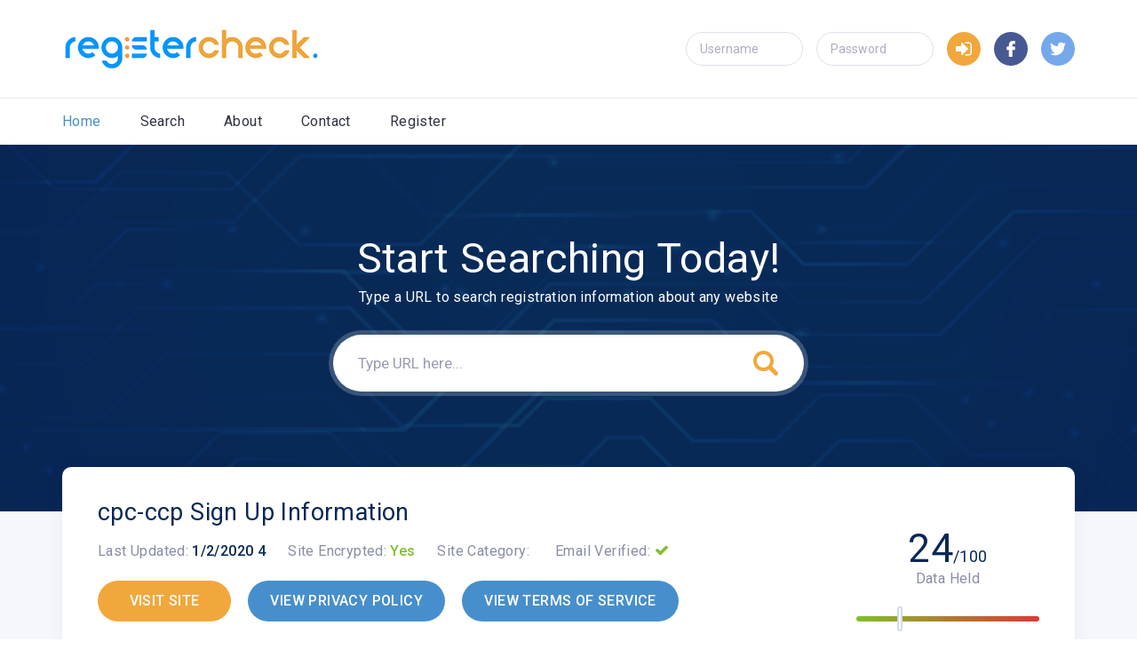

--- FILE ---
content_type: text/html
request_url: https://www.registercheck.com/website/cpc-ccp/
body_size: 10887
content:
<!DOCTYPE html>
<html class="page" lang="en">
  


<head>
  <meta charset="utf-8">
  <meta name="viewport" content="width=device-width, initial-scale=1">
  <link rel="stylesheet" href="https://fonts.googleapis.com/css?family=Roboto:400,500,700">
  <link rel="stylesheet" href="/css/main.css">
   <link rel="stylesheet" href="/css/jquery-ui-1.9.2.custom.min.css">
  
  
  <script src="/scripts/jquery-3.4.1.min.js"></script>
    <script src="/scripts/jquery-ui-1.9.2.custom.min.js"></script>
  <title>cpc-ccp Registration and Sign Up Information | cpc-ccp | Register Check</title>
  <meta name="description" content="cpc-ccp Registration Information, find out exactly which data cpc-ccp stores about you when you sign up. Get the full report on their data policy and email marketing.">
  
  <script>
  var currentemail = 1;
    function showemail(emailno)
    {
	document.getElementById("emailitem" + currentemail).style.display = "none";
	document.getElementById("emailitem" + emailno).style.display = "block";
	currentemail = emailno
	}
  
function expandemail(emailno)
    {  


    $("#emailitem" + emailno).toggleClass('fullscreen'); 

}

  </script>
</head>

<body class="pagebody">
  <header class="header pageheader">
    <div class="headertop">
      <div class="container"><a class="logo" href="/"><img class="logoimg" src="/images/logo2.png" title="Register Check" alt="Register Check Logo" /></a>
        <form class="headerauth"><input class="input" placeholder="Username" /><input class="input" placeholder="Password" type="password" /></form><a class="headerlogin" href="#"><img src="/images/enter.svg" /></a>
        <div class="socials"><a class="socialsfacebook" href="#"><img src="/images/facebook.svg" /></a><a class="socialstwitter" href="#"><img src="/images/twitter.svg" /></a></div><button class="headermenutoggle"></button>
      </div>
    </div>
    <nav class="nav">
      <div class="container"><a class="active" href="/">Home</a><a href="/search/">Search</a><a href="/about/">About</a><a href="/contact/">Contact</a><a href="/register/">Register</a></div>
    </nav>
  </header>

  <div class="pagecontent">

     <div class="hero">
      <div class="container">
        <h2 class="herotitle">Start Searching Today!</h2>
        <div class="herosubtitle">Type a URL to search registration information about any website</div>
        <form class="search" action="/search/search.asp"><input class="ui-autocomplete-input" id="sitesearch" name="sitesearch"  placeholder="Type URL here..."  /><div id="autocompletecontainer"></div><button class="searchbtn" type="submit"></button></form>
      </div>
    </div>
	
	<script>
	  $('#sitdesearchold').autocomplete({
    source: function (request, response) {
	
        $.getJSON("/search/sitesearch-auto.asp?term=" + request.term, function (data) {
            response($.map(data.dealers, function (value, key) {
                return {
                    label: value,
                    value: key
                };
            }));
        });
    },
    minLength: 1,
    delay: 100
});


$('#sitesearch').autocomplete({
    source: "/search/sitesearch-auto.asp",
	appendTo: "#autocompletecontainer"
});
</script>
	
    <div class="container">
      <div class="info">
        <div class="infocontent">
          <h1 class="infotitle">cpc-ccp Sign Up Information</h1>
          <div class="infometa">
            <div class="infometaitem">
              <div class="infometalabel">Last Updated:</div>
              <div class="infometavalue">1/2/2020 4</div>
            </div>
            <div class="infometaitem">
              <div class="infometalabel">Site Encrypted:</div>
              <div class="infometavalue"><span>Yes</span></div>
            </div>
            <div class="infometaitem">
              <div class="infometalabel">Site Category:</div>
              <div class="infometavalue"></div>
            </div>
            <div class="infometaitem">
              <div class="infometalabel">Email Verified:</div>
              <div class="icon iconchecked"></div>
            </div>
          </div>
		  
            <div class="infobuttons"><a class="btn" href="http://cpc-ccp.com" rel="nofollow">VISIT SITE</a>
		  
		    <a class="btn btnmain" rel="nofollow" href="https://www.cpc-ccp.com">VIEW PRIVACY POLICY</a>
		  
		    <a rel="nofollow" class="btn btnmain" href="https://www.cpc-ccp.com">VIEW TERMS OF SERVICE</a>
		  
		  </div>
        </div>
		
	  
        <div class="progress">
          <div class="progressvalue">24<span>/100</span></div>
          <div class="progresslabel">Data Held</div>
          <div class="progressbar">
            <div class="progresshandle" style="left: 24%;"></div>
          </div>
        </div>
      </div>
	  <div class="cards">
	
	<div class="cardsitem">  <div class="card"><img src="/images/e.svg">    <h2 class="cardtitle">Email Address</h2>    <div class="cardtext">&nbsp;Email  </div></div></div><div class="cardsitem">  <div class="card"><img src="/images/user-card.svg">    <h2 class="cardtitle">Your Name</h2>    <div class="cardtext">&nbsp;First Name, Last Name  </div></div></div><div class="cardsitem">  <div class="card"><img src="/images/location.svg">    <h2 class="cardtitle">Your Address</h2>    <div class="cardtext">&nbsp;State  </div></div></div>
	   </div>
      
        
 

      <div class="block">
        <h2 class="blocktitle">Post-Registration Data</h2>
        <div class="blocktext">We are still gathering data about this website</div>
      </div>
      <div class="block">
        <h2 class="blocktitle colormain">Validation</h2>
        <div class="blocktext"><div class="icon iconchecked"></div> This site did not show evidence of storing passwords in plaintext.
		<p><div class="icon iconchecked"></div> This site does allow secured connections (https)
		<p><div class="icon iconchecked"></div> This site did show a clear way to unsubscribe from their emails
		<p><div class="icon iconchecked"></div> This site does verify your email address.
		
		</div>
      </div>
      <div class="block">
        <h2 class="blocktitle colorsecondary">Membership Emails</h2>
		<p>Below is a sample of the emails you can expect to receive when signed up to cpc-ccp.
        <div class="blocktext" style="overflow: auto;">
		<div style="float: left; 200px;">
		<ul class="emailsubjects">
		<li><a onclick="showemail(1)" title="Canadian Pork Council News - Nouvelles du Conseil canadien du porc"> Canadian Pork Council News - N...</a>
	</ul>
	</div>
	<div style="float: right; width: 700px;" class="emailviewcontainer">
		
		
		
<div id="emailitem1" class="emailview emailitem1" style="height: 600px; overflow: auto;"><button id="fullscreenbutton" onclick="expandemail(1);">Full Screen</button><!doctype html>

<body style="height: 100%;margin: 0;padding: 0;width: 100%;-ms-text-size-adjust: 100%;-webkit-text-size-adjust: 100%;background-color: #7f2346;">
        <!---->
        <!---->
        <!---->
        <center>
            <table align="center" border="0" cellpadding="0" cellspacing="0" height="100%" width="100%" id="bodyTable" style="border-collapse: collapse;mso-table-lspace: 0pt;mso-table-rspace: 0pt;-ms-text-size-adjust: 100%;-webkit-text-size-adjust: 100%;height: 100%;margin: 0;padding: 0;width: 100%;background-color: #7f2346;">
                <tr>
                    <td align="center" valign="top" id="bodyCell" style="mso-line-height-rule: exactly;-ms-text-size-adjust: 100%;-webkit-text-size-adjust: 100%;height: 100%;margin: 0;padding: 0;width: 100%;border-top: 0;">
                        <!---->
                        <table border="0" cellpadding="0" cellspacing="0" width="100%" style="border-collapse: collapse;mso-table-lspace: 0pt;mso-table-rspace: 0pt;-ms-text-size-adjust: 100%;-webkit-text-size-adjust: 100%;">
                            <tr>
                                <td align="center" valign="top" id="templatePreheader" style="background:#54565a none no-repeat center/cover;mso-line-height-rule: exactly;-ms-text-size-adjust: 100%;-webkit-text-size-adjust: 100%;background-color: #54565a;background-image: none;background-repeat: no-repeat;background-position: center;background-size: cover;border-top: 1px solid #7f2346;border-bottom: 1px none #7f2346;padding-top: 9px;padding-bottom: 9px;">
                                    <!---->
                                    <table align="center" border="0" cellpadding="0" cellspacing="0" width="100%" class="templateContainer" style="border-collapse: collapse;mso-table-lspace: 0pt;mso-table-rspace: 0pt;-ms-text-size-adjust: 100%;-webkit-text-size-adjust: 100%;max-width: 600px !important;">
                                        <tr>
                                            <td valign="top" class="preheaderContainer" style="mso-line-height-rule: exactly;-ms-text-size-adjust: 100%;-webkit-text-size-adjust: 100%;"><table border="0" cellpadding="0" cellspacing="0" width="100%" class="mcnTextBlock" style="min-width: 100%;border-collapse: collapse;mso-table-lspace: 0pt;mso-table-rspace: 0pt;-ms-text-size-adjust: 100%;-webkit-text-size-adjust: 100%;">
    <tbody class="mcnTextBlockOuter">
        <tr>
            <td valign="top" class="mcnTextBlockInner" style="padding-top: 9px;mso-line-height-rule: exactly;-ms-text-size-adjust: 100%;-webkit-text-size-adjust: 100%;">
              	<!---->
			
				<!---->
                <table align="left" border="0" cellpadding="0" cellspacing="0" style="max-width: 100%;min-width: 100%;border-collapse: collapse;mso-table-lspace: 0pt;mso-table-rspace: 0pt;-ms-text-size-adjust: 100%;-webkit-text-size-adjust: 100%;" width="100%" class="mcnTextContentContainer">
                    <tbody><tr>

                        <td valign="top" class="mcnTextContent" style="padding: 0px 18px 9px;text-align: center;mso-line-height-rule: exactly;-ms-text-size-adjust: 100%;-webkit-text-size-adjust: 100%;word-break: break-word;color: #ffffff;font-family: Helvetica;font-size: 12px;line-height: 150%;">

                            <span target="_blank" style="mso-line-height-rule: exactly;-ms-text-size-adjust: 100%;-webkit-text-size-adjust: 100%;color: #dad9d7;font-weight: normal;text-decoration: underline;">View this email in your browser | Affichez ce courriel dans un navigateur web</span>
                        </td>
                    </tr>
                </tbody></table>
				<!---->

				<!---->
            </td>
        </tr>
    </tbody>
</table></td>
                                        </tr>
                                    </table>
                                    <!---->
                                </td>
                            </tr>
                            <tr>
                                <td align="center" valign="top" id="templateHeader" style="background:#FFFFFF none no-repeat center/cover;mso-line-height-rule: exactly;-ms-text-size-adjust: 100%;-webkit-text-size-adjust: 100%;background-color: #FFFFFF;background-image: none;background-repeat: no-repeat;background-position: center;background-size: cover;border-top: 0;border-bottom: 0;padding-top: 9px;padding-bottom: 0;">
                                    <!---->
                                    <table align="center" border="0" cellpadding="0" cellspacing="0" width="100%" class="templateContainer" style="border-collapse: collapse;mso-table-lspace: 0pt;mso-table-rspace: 0pt;-ms-text-size-adjust: 100%;-webkit-text-size-adjust: 100%;max-width: 600px !important;">
                                        <tr>
                                            <td valign="top" class="headerContainer" style="mso-line-height-rule: exactly;-ms-text-size-adjust: 100%;-webkit-text-size-adjust: 100%;"><table border="0" cellpadding="0" cellspacing="0" width="100%" class="mcnImageBlock" style="min-width: 100%;border-collapse: collapse;mso-table-lspace: 0pt;mso-table-rspace: 0pt;-ms-text-size-adjust: 100%;-webkit-text-size-adjust: 100%;">
    <tbody class="mcnImageBlockOuter">
            <tr>
                <td valign="top" style="padding: 9px;mso-line-height-rule: exactly;-ms-text-size-adjust: 100%;-webkit-text-size-adjust: 100%;" class="mcnImageBlockInner">
                    <table align="left" width="100%" border="0" cellpadding="0" cellspacing="0" class="mcnImageContentContainer" style="min-width: 100%;border-collapse: collapse;mso-table-lspace: 0pt;mso-table-rspace: 0pt;-ms-text-size-adjust: 100%;-webkit-text-size-adjust: 100%;">
                        <tbody><tr>
                            <td class="mcnImageContent" valign="top" style="padding-right: 9px;padding-left: 9px;padding-top: 0;padding-bottom: 0;text-align: center;mso-line-height-rule: exactly;-ms-text-size-adjust: 100%;-webkit-text-size-adjust: 100%;">


                                        <img align="center" alt="" src="https://images.registercheck.com/email/0-c0e8db28-57897601e8.png" width="186.12" style="max-width: 1050px;padding-bottom: 0;display: inline !important;vertical-align: bottom;border: 0;height: auto;outline: none;text-decoration: none;-ms-interpolation-mode: bicubic;" class="mcnImage">


                            </td>
                        </tr>
                    </tbody></table>
                </td>
            </tr>
    </tbody>
</table></td>
                                        </tr>
                                    </table>
                                    <!---->
                                </td>
                            </tr>
                            <tr>
                                <td align="center" valign="top" id="templateBody" style="background:#ffffff none no-repeat center/cover;mso-line-height-rule: exactly;-ms-text-size-adjust: 100%;-webkit-text-size-adjust: 100%;background-color: #ffffff;background-image: none;background-repeat: no-repeat;background-position: center;background-size: cover;border-top: 0;border-bottom: 0;padding-top: 9px;padding-bottom: 9px;">
                                    <!---->
                                    <table align="center" border="0" cellpadding="0" cellspacing="0" width="100%" class="templateContainer" style="border-collapse: collapse;mso-table-lspace: 0pt;mso-table-rspace: 0pt;-ms-text-size-adjust: 100%;-webkit-text-size-adjust: 100%;max-width: 600px !important;">
                                        <tr>
                                            <td valign="top" class="bodyContainer" style="mso-line-height-rule: exactly;-ms-text-size-adjust: 100%;-webkit-text-size-adjust: 100%;"><table border="0" cellpadding="0" cellspacing="0" width="100%" class="mcnTextBlock" style="min-width: 100%;border-collapse: collapse;mso-table-lspace: 0pt;mso-table-rspace: 0pt;-ms-text-size-adjust: 100%;-webkit-text-size-adjust: 100%;">
    <tbody class="mcnTextBlockOuter">
        <tr>
            <td valign="top" class="mcnTextBlockInner" style="padding-top: 9px;mso-line-height-rule: exactly;-ms-text-size-adjust: 100%;-webkit-text-size-adjust: 100%;">
              	<!---->
			
				<!---->
                <table align="left" border="0" cellpadding="0" cellspacing="0" style="max-width: 300px;border-collapse: collapse;mso-table-lspace: 0pt;mso-table-rspace: 0pt;-ms-text-size-adjust: 100%;-webkit-text-size-adjust: 100%;" width="100%" class="mcnTextContentContainer">
                    <tbody><tr>

                        <td valign="top" class="mcnTextContent" style="padding-top: 0;padding-left: 18px;padding-bottom: 9px;padding-right: 18px;mso-line-height-rule: exactly;-ms-text-size-adjust: 100%;-webkit-text-size-adjust: 100%;word-break: break-word;color: #202020;font-family: Helvetica;font-size: 16px;line-height: 150%;text-align: left;">

                            <h2 style="text-align: center;display: block;margin: 0;padding: 0;color: #202020;font-family: Helvetica;font-size: 26px;font-style: normal;font-weight: bold;line-height: 125%;letter-spacing: normal;">Have you heard?</h2>

<p style="text-align: center;margin: 10px 0;padding: 0;mso-line-height-rule: exactly;-ms-text-size-adjust: 100%;-webkit-text-size-adjust: 100%;color: #202020;font-family: Helvetica;font-size: 16px;line-height: 150%;">The Canadian Pork Council has updated its "News" content on its website!<br>
<br>
<span style="font-size:20px"><strong><span target="_blank" style="mso-line-height-rule: exactly;-ms-text-size-adjust: 100%;-webkit-text-size-adjust: 100%;color: #005587;font-weight: normal;text-decoration: underline;"><span style="color:#7f2346">Click here to read what''s new at the CPC!</span></span></strong></span></p>

<p style="margin: 10px 0;padding: 0;mso-line-height-rule: exactly;-ms-text-size-adjust: 100%;-webkit-text-size-adjust: 100%;color: #202020;font-family: Helvetica;font-size: 16px;line-height: 150%;text-align: left;">&nbsp;</p>

                        </td>
                    </tr>
                </tbody></table>
				<!---->

				<!---->
                <table align="left" border="0" cellpadding="0" cellspacing="0" style="max-width: 300px;border-collapse: collapse;mso-table-lspace: 0pt;mso-table-rspace: 0pt;-ms-text-size-adjust: 100%;-webkit-text-size-adjust: 100%;" width="100%" class="mcnTextContentContainer">
                    <tbody><tr>

                        <td valign="top" class="mcnTextContent" style="padding-top: 0;padding-left: 18px;padding-bottom: 9px;padding-right: 18px;mso-line-height-rule: exactly;-ms-text-size-adjust: 100%;-webkit-text-size-adjust: 100%;word-break: break-word;color: #202020;font-family: Helvetica;font-size: 16px;line-height: 150%;text-align: left;">

                            <h2 style="text-align: center;display: block;margin: 0;padding: 0;color: #202020;font-family: Helvetica;font-size: 26px;font-style: normal;font-weight: bold;line-height: 125%;letter-spacing: normal;">Le saviez-vous?</h2>

<p style="text-align: center;margin: 10px 0;padding: 0;mso-line-height-rule: exactly;-ms-text-size-adjust: 100%;-webkit-text-size-adjust: 100%;color: #202020;font-family: Helvetica;font-size: 16px;line-height: 150%;">Le Conseil canadien du porc a mis ? jour sa section "Nouvelles" sur son site web!<br>
<br>
<span style="font-size:20px"><strong><span target="_blank" style="mso-line-height-rule: exactly;-ms-text-size-adjust: 100%;-webkit-text-size-adjust: 100%;color: #005587;font-weight: normal;text-decoration: underline;"><span style="color:#7f2346">Cliquez ici pour lire les nouveaut?s au&nbsp;CCP!</span></span></strong></span></p>

                        </td>
                    </tr>
                </tbody></table>
				<!---->

				<!---->
            </td>
        </tr>
    </tbody>
</table></td>
                                        </tr>
                                    </table>
                                    <!---->
                                </td>
                            </tr>
                            <tr>
                                <td align="center" valign="top" id="templateFooter" style="background:#dad9d7 none no-repeat center/cover;mso-line-height-rule: exactly;-ms-text-size-adjust: 100%;-webkit-text-size-adjust: 100%;background-color: #dad9d7;background-image: none;background-repeat: no-repeat;background-position: center;background-size: cover;border-top: 0;border-bottom: 0;padding-top: 9px;padding-bottom: 9px;">
                                    <!---->
                                    <table align="center" border="0" cellpadding="0" cellspacing="0" width="100%" class="templateContainer" style="border-collapse: collapse;mso-table-lspace: 0pt;mso-table-rspace: 0pt;-ms-text-size-adjust: 100%;-webkit-text-size-adjust: 100%;max-width: 600px !important;">
                                        <tr>
                                            <td valign="top" class="footerContainer" style="mso-line-height-rule: exactly;-ms-text-size-adjust: 100%;-webkit-text-size-adjust: 100%;"><table border="0" cellpadding="0" cellspacing="0" width="100%" class="mcnFollowBlock" style="min-width: 100%;border-collapse: collapse;mso-table-lspace: 0pt;mso-table-rspace: 0pt;-ms-text-size-adjust: 100%;-webkit-text-size-adjust: 100%;">
    <tbody class="mcnFollowBlockOuter">
        <tr>
            <td align="center" valign="top" style="padding: 9px;mso-line-height-rule: exactly;-ms-text-size-adjust: 100%;-webkit-text-size-adjust: 100%;" class="mcnFollowBlockInner">
                <table border="0" cellpadding="0" cellspacing="0" width="100%" class="mcnFollowContentContainer" style="min-width: 100%;border-collapse: collapse;mso-table-lspace: 0pt;mso-table-rspace: 0pt;-ms-text-size-adjust: 100%;-webkit-text-size-adjust: 100%;">
    <tbody><tr>
        <td align="center" style="padding-left: 9px;padding-right: 9px;mso-line-height-rule: exactly;-ms-text-size-adjust: 100%;-webkit-text-size-adjust: 100%;">
            <table border="0" cellpadding="0" cellspacing="0" width="100%" style="min-width: 100%;border-collapse: collapse;mso-table-lspace: 0pt;mso-table-rspace: 0pt;-ms-text-size-adjust: 100%;-webkit-text-size-adjust: 100%;" class="mcnFollowContent">
                <tbody><tr>
                    <td align="center" valign="top" style="padding-top: 9px;padding-right: 9px;padding-left: 9px;mso-line-height-rule: exactly;-ms-text-size-adjust: 100%;-webkit-text-size-adjust: 100%;">
                        <table align="center" border="0" cellpadding="0" cellspacing="0" style="border-collapse: collapse;mso-table-lspace: 0pt;mso-table-rspace: 0pt;-ms-text-size-adjust: 100%;-webkit-text-size-adjust: 100%;">
                            <tbody><tr>
                                <td align="center" valign="top" style="mso-line-height-rule: exactly;-ms-text-size-adjust: 100%;-webkit-text-size-adjust: 100%;">
                                    <!---->

                                        <!---->


                                            <table align="left" border="0" cellpadding="0" cellspacing="0" style="display: inline;border-collapse: collapse;mso-table-lspace: 0pt;mso-table-rspace: 0pt;-ms-text-size-adjust: 100%;-webkit-text-size-adjust: 100%;">
                                                <tbody><tr>
                                                    <td valign="top" style="padding-right: 10px;padding-bottom: 9px;mso-line-height-rule: exactly;-ms-text-size-adjust: 100%;-webkit-text-size-adjust: 100%;" class="mcnFollowContentItemContainer">
                                                        <table border="0" cellpadding="0" cellspacing="0" width="100%" class="mcnFollowContentItem" style="border-collapse: collapse;mso-table-lspace: 0pt;mso-table-rspace: 0pt;-ms-text-size-adjust: 100%;-webkit-text-size-adjust: 100%;">
                                                            <tbody><tr>
                                                                <td align="left" valign="middle" style="padding-top: 5px;padding-right: 10px;padding-bottom: 5px;padding-left: 9px;mso-line-height-rule: exactly;-ms-text-size-adjust: 100%;-webkit-text-size-adjust: 100%;">
                                                                    <table align="left" border="0" cellpadding="0" cellspacing="0" width="" style="border-collapse: collapse;mso-table-lspace: 0pt;mso-table-rspace: 0pt;-ms-text-size-adjust: 100%;-webkit-text-size-adjust: 100%;">
                                                                        <tbody><tr>

                                                                                <td align="center" valign="middle" width="24" class="mcnFollowIconContent" style="mso-line-height-rule: exactly;-ms-text-size-adjust: 100%;-webkit-text-size-adjust: 100%;">
                                                                                    <span target="_blank" style="mso-line-height-rule: exactly;-ms-text-size-adjust: 100%;-webkit-text-size-adjust: 100%;"><img src="https://images.registercheck.com/email/0-c0e8db28-cb790a93e1.png" alt="Follow us on Twitter" style="display: block;border: 0;height: auto;outline: none;text-decoration: none;-ms-interpolation-mode: bicubic;" height="24" width="24" class=""></span>
                                                                                </td>


                                                                                <td align="left" valign="middle" class="mcnFollowTextContent" style="padding-left: 5px;mso-line-height-rule: exactly;-ms-text-size-adjust: 100%;-webkit-text-size-adjust: 100%;">
                                                                                    <span target="" style="font-family: Helvetica;font-size: 12px;text-decoration: none;color: #656565;mso-line-height-rule: exactly;-ms-text-size-adjust: 100%;-webkit-text-size-adjust: 100%;">Follow us on Twitter</span>
                                                                                </td>

                                                                        </tr>
                                                                    </tbody></table>
                                                                </td>
                                                            </tr>
                                                        </tbody></table>
                                                    </td>
                                                </tr>
                                            </tbody></table>

                                        <!---->

                                        <!---->


                                            <table align="left" border="0" cellpadding="0" cellspacing="0" style="display: inline;border-collapse: collapse;mso-table-lspace: 0pt;mso-table-rspace: 0pt;-ms-text-size-adjust: 100%;-webkit-text-size-adjust: 100%;">
                                                <tbody><tr>
                                                    <td valign="top" style="padding-right: 10px;padding-bottom: 9px;mso-line-height-rule: exactly;-ms-text-size-adjust: 100%;-webkit-text-size-adjust: 100%;" class="mcnFollowContentItemContainer">
                                                        <table border="0" cellpadding="0" cellspacing="0" width="100%" class="mcnFollowContentItem" style="border-collapse: collapse;mso-table-lspace: 0pt;mso-table-rspace: 0pt;-ms-text-size-adjust: 100%;-webkit-text-size-adjust: 100%;">
                                                            <tbody><tr>
                                                                <td align="left" valign="middle" style="padding-top: 5px;padding-right: 10px;padding-bottom: 5px;padding-left: 9px;mso-line-height-rule: exactly;-ms-text-size-adjust: 100%;-webkit-text-size-adjust: 100%;">
                                                                    <table align="left" border="0" cellpadding="0" cellspacing="0" width="" style="border-collapse: collapse;mso-table-lspace: 0pt;mso-table-rspace: 0pt;-ms-text-size-adjust: 100%;-webkit-text-size-adjust: 100%;">
                                                                        <tbody><tr>

                                                                                <td align="center" valign="middle" width="24" class="mcnFollowIconContent" style="mso-line-height-rule: exactly;-ms-text-size-adjust: 100%;-webkit-text-size-adjust: 100%;">
                                                                                    <span target="_blank" style="mso-line-height-rule: exactly;-ms-text-size-adjust: 100%;-webkit-text-size-adjust: 100%;"><img src="https://images.registercheck.com/email/0-c0e8db28-88979bb700.png" alt="Like us on Facebook" style="display: block;border: 0;height: auto;outline: none;text-decoration: none;-ms-interpolation-mode: bicubic;" height="24" width="24" class=""></span>
                                                                                </td>


                                                                                <td align="left" valign="middle" class="mcnFollowTextContent" style="padding-left: 5px;mso-line-height-rule: exactly;-ms-text-size-adjust: 100%;-webkit-text-size-adjust: 100%;">
                                                                                    <span target="" style="font-family: Helvetica;font-size: 12px;text-decoration: none;color: #656565;mso-line-height-rule: exactly;-ms-text-size-adjust: 100%;-webkit-text-size-adjust: 100%;">Like us on Facebook</span>
                                                                                </td>

                                                                        </tr>
                                                                    </tbody></table>
                                                                </td>
                                                            </tr>
                                                        </tbody></table>
                                                    </td>
                                                </tr>
                                            </tbody></table>

                                        <!---->

                                        <!---->


                                            <table align="left" border="0" cellpadding="0" cellspacing="0" style="display: inline;border-collapse: collapse;mso-table-lspace: 0pt;mso-table-rspace: 0pt;-ms-text-size-adjust: 100%;-webkit-text-size-adjust: 100%;">
                                                <tbody><tr>
                                                    <td valign="top" style="padding-right: 0;padding-bottom: 9px;mso-line-height-rule: exactly;-ms-text-size-adjust: 100%;-webkit-text-size-adjust: 100%;" class="mcnFollowContentItemContainer">
                                                        <table border="0" cellpadding="0" cellspacing="0" width="100%" class="mcnFollowContentItem" style="border-collapse: collapse;mso-table-lspace: 0pt;mso-table-rspace: 0pt;-ms-text-size-adjust: 100%;-webkit-text-size-adjust: 100%;">
                                                            <tbody><tr>
                                                                <td align="left" valign="middle" style="padding-top: 5px;padding-right: 10px;padding-bottom: 5px;padding-left: 9px;mso-line-height-rule: exactly;-ms-text-size-adjust: 100%;-webkit-text-size-adjust: 100%;">
                                                                    <table align="left" border="0" cellpadding="0" cellspacing="0" width="" style="border-collapse: collapse;mso-table-lspace: 0pt;mso-table-rspace: 0pt;-ms-text-size-adjust: 100%;-webkit-text-size-adjust: 100%;">
                                                                        <tbody><tr>

                                                                                <td align="center" valign="middle" width="24" class="mcnFollowIconContent" style="mso-line-height-rule: exactly;-ms-text-size-adjust: 100%;-webkit-text-size-adjust: 100%;">
                                                                                    <span target="_blank" style="mso-line-height-rule: exactly;-ms-text-size-adjust: 100%;-webkit-text-size-adjust: 100%;"><img src="https://images.registercheck.com/email/0-c0e8db28-ad6d96dcd1.png" alt="Visit our Website" style="display: block;border: 0;height: auto;outline: none;text-decoration: none;-ms-interpolation-mode: bicubic;" height="24" width="24" class=""></span>
                                                                                </td>


                                                                                <td align="left" valign="middle" class="mcnFollowTextContent" style="padding-left: 5px;mso-line-height-rule: exactly;-ms-text-size-adjust: 100%;-webkit-text-size-adjust: 100%;">
                                                                                    <span target="" style="font-family: Helvetica;font-size: 12px;text-decoration: none;color: #656565;mso-line-height-rule: exactly;-ms-text-size-adjust: 100%;-webkit-text-size-adjust: 100%;">Visit our Website</span>
                                                                                </td>

                                                                        </tr>
                                                                    </tbody></table>
                                                                </td>
                                                            </tr>
                                                        </tbody></table>
                                                    </td>
                                                </tr>
                                            </tbody></table>

                                        <!---->

                                    <!---->
                                </td>
                            </tr>
                        </tbody></table>
                    </td>
                </tr>
            </tbody></table>
        </td>
    </tr>
</tbody></table>

            </td>
        </tr>
    </tbody>
</table><table border="0" cellpadding="0" cellspacing="0" width="100%" class="mcnDividerBlock" style="min-width: 100%;border-collapse: collapse;mso-table-lspace: 0pt;mso-table-rspace: 0pt;-ms-text-size-adjust: 100%;-webkit-text-size-adjust: 100%;table-layout: fixed !important;">
    <tbody class="mcnDividerBlockOuter">
        <tr>
            <td class="mcnDividerBlockInner" style="min-width: 100%;padding: 10px 18px 25px;mso-line-height-rule: exactly;-ms-text-size-adjust: 100%;-webkit-text-size-adjust: 100%;">
                <table class="mcnDividerContent" border="0" cellpadding="0" cellspacing="0" width="100%" style="min-width: 100%;border-top: 2px solid #EEEEEE;border-collapse: collapse;mso-table-lspace: 0pt;mso-table-rspace: 0pt;-ms-text-size-adjust: 100%;-webkit-text-size-adjust: 100%;">
                    <tbody><tr>
                        <td style="mso-line-height-rule: exactly;-ms-text-size-adjust: 100%;-webkit-text-size-adjust: 100%;">
                            <span></span>
                        </td>
                    </tr>
                </tbody></table>
<!---->
            </td>
        </tr>
    </tbody>
</table><table border="0" cellpadding="0" cellspacing="0" width="100%" class="mcnTextBlock" style="min-width: 100%;border-collapse: collapse;mso-table-lspace: 0pt;mso-table-rspace: 0pt;-ms-text-size-adjust: 100%;-webkit-text-size-adjust: 100%;">
    <tbody class="mcnTextBlockOuter">
        <tr>
            <td valign="top" class="mcnTextBlockInner" style="padding-top: 9px;mso-line-height-rule: exactly;-ms-text-size-adjust: 100%;-webkit-text-size-adjust: 100%;">
              	<!---->
			
				<!---->
                <table align="left" border="0" cellpadding="0" cellspacing="0" style="max-width: 100%;min-width: 100%;border-collapse: collapse;mso-table-lspace: 0pt;mso-table-rspace: 0pt;-ms-text-size-adjust: 100%;-webkit-text-size-adjust: 100%;" width="100%" class="mcnTextContentContainer">
                    <tbody><tr>

                        <td valign="top" class="mcnTextContent" style="padding-top: 0;padding-right: 18px;padding-bottom: 9px;padding-left: 18px;mso-line-height-rule: exactly;-ms-text-size-adjust: 100%;-webkit-text-size-adjust: 100%;word-break: break-word;color: #656565;font-family: Helvetica;font-size: 12px;line-height: 150%;text-align: center;">

                            <em>Copyright ? 2020 Canadian Pork Council, All rights reserved.</em><br>
 You are receiving this email because you signed up to get CPC news on our website. And because we like you.

Vous recevez ce courriel parce que vous vous ?tes inscrits ? notre liste de distribution sur notre site web. Et parce que nous vous aimons bien...<br>
<br>
<strong>Our mailing address is:</strong><br>
<div class="vcard"><span class="org fn">Canadian Pork Council</span><div class="adr"><div class="street-address">900 - 220 Laurier Ave. West</div><span class="locality">Ottawa</span>, <span class="region">On</span>  <span class="postal-code">K1P 5Z9</span> <div class="country-name">Canada</div></div><br><span class="hcard-download">Add us to your address book</span></div>
<br>
<br>
<strong>You are receiving this email because you signed up on the CPC website, or told us you wanted to get updates from the CPC.</strong><br>
You can <span style="mso-line-height-rule: exactly;-ms-text-size-adjust: 100%;-webkit-text-size-adjust: 100%;color: #656565;font-weight: normal;text-decoration: underline;">update your preferences</span> or <span style="mso-line-height-rule: exactly;-ms-text-size-adjust: 100%;-webkit-text-size-adjust: 100%;color: #656565;font-weight: normal;text-decoration: underline;">unsubscribe from this list</span>.<br>
<br>
 <span><img src="https://images.registercheck.com/email/0-c0e8db28-c139079ed8.png" border="0" alt="Email Marketing Powered by Mailchimp" title="Mailchimp Email Marketing" width="139" height="54"></span>
                        </td>
                    </tr>
                </tbody></table>
				<!---->

				<!---->
            </td>
        </tr>
    </tbody>
</table></td>
                                        </tr>
                                    </table>
                                    <!---->
                                </td>
                            </tr>
                        </table>
                        <!---->
                    </td>
                </tr>
            </table>
        </center>
    <img src="https://cpc-ccp.us16.list-manage.com/track/open.php?u=91d07dd740e78cb70480b01fd&id=a7dadd5315&e=8bd2e0e55f" height="1" width="1"></body>
    <head>
        <!---->
        <!---->
        
        
        
        

    <style type="text/css">
.emailview 		p{
			margin:10px 0;
			padding:0;
		}
.emailview 		table{
			border-collapse:collapse;
		}
.emailview 		h1,.emailview h2,.emailview h3,.emailview h4,.emailview h5,.emailview h6{
			display:block;
			margin:0;
			padding:0;
		}
.emailview 		img,.emailview a img{
			border:0;
			height:auto;
			outline:none;
			text-decoration:none;
		}
.emailview 		body,.emailview #bodyTable,.emailview #bodyCell{
			height:100%;
			margin:0;
			padding:0;
			width:100%;
		}
.emailview 		.mcnPreviewText{
			display:none !important;
		}
.emailview 		#outlook a{
			padding:0;
		}
.emailview 		img{
			-ms-interpolation-mode:bicubic;
		}
.emailview 		table{
			mso-table-lspace:0pt;
			mso-table-rspace:0pt;
		}
.emailview 		.ReadMsgBody{
			width:100%;
		}
.emailview 		.ExternalClass{
			width:100%;
		}
.emailview 		p,.emailview a,.emailview li,.emailview td,.emailview blockquote{
			mso-line-height-rule:exactly;
		}
.emailview 		a[href^=tel],.emailview a[href^=sms]{
			color:inherit;
			cursor:default;
			text-decoration:none;
		}
.emailview 		p,.emailview a,.emailview li,.emailview td,.emailview body,.emailview table,.emailview blockquote{
			-ms-text-size-adjust:100%;
			-webkit-text-size-adjust:100%;
		}
.emailview 		.ExternalClass,.emailview .ExternalClass p,.emailview .ExternalClass td,.emailview .ExternalClass div,.emailview .ExternalClass span,.emailview .ExternalClass font{
			line-height:100%;
		}
.emailview 		a[x-apple-data-detectors]{
			color:inherit !important;
			text-decoration:none !important;
			font-size:inherit !important;
			font-family:inherit !important;
			font-weight:inherit !important;
			line-height:inherit !important;
		}
.emailview 		.templateContainer{
			max-width:600px !important;
		}
.emailview 		a.mcnButton{
			display:block;
		}
.emailview 		.mcnImage,.emailview .mcnRetinaImage{
			vertical-align:bottom;
		}
.emailview 		.mcnTextContent{
			word-break:break-word;
		}
.emailview 		.mcnTextContent img{
			height:auto !important;
		}
.emailview 		.mcnDividerBlock{
			table-layout:fixed !important;
		}
.emailview 		body,.emailview #bodyTable{
			background-color:#7f2346;
		}
.emailview 		#bodyCell{
			border-top:0;
		}
.emailview 		h1{
			color:#202020;
			font-family:Helvetica;
			font-size:26px;
			font-style:normal;
			font-weight:bold;
			line-height:125%;
			letter-spacing:normal;
			text-align:left;
		}
.emailview 		h2{
			color:#202020;
			font-family:Helvetica;
			font-size:22px;
			font-style:normal;
			font-weight:bold;
			line-height:125%;
			letter-spacing:normal;
			text-align:left;
		}
.emailview 		h3{
			color:#202020;
			font-family:Helvetica;
			font-size:20px;
			font-style:normal;
			font-weight:bold;
			line-height:125%;
			letter-spacing:normal;
			text-align:left;
		}
.emailview 		h4{
			color:#202020;
			font-family:Helvetica;
			font-size:18px;
			font-style:normal;
			font-weight:bold;
			line-height:125%;
			letter-spacing:normal;
			text-align:left;
		}
.emailview 		#templatePreheader{
			background-color:#54565a;
			background-image:none;
			background-repeat:no-repeat;
			background-position:center;
			background-size:cover;
			border-top:1px solid #7f2346;
			border-bottom:1px none #7f2346;
			padding-top:9px;
			padding-bottom:9px;
		}
.emailview 		#templatePreheader .mcnTextContent,.emailview #templatePreheader .mcnTextContent p{
			color:#ffffff;
			font-family:Helvetica;
			font-size:12px;
			line-height:150%;
			text-align:left;
		}
.emailview 		#templatePreheader .mcnTextContent a,.emailview #templatePreheader .mcnTextContent p a{
			color:#dad9d7;
			font-weight:normal;
			text-decoration:underline;
		}
.emailview 		#templateHeader{
			background-color:#FFFFFF;
			background-image:none;
			background-repeat:no-repeat;
			background-position:center;
			background-size:cover;
			border-top:0;
			border-bottom:0;
			padding-top:9px;
			padding-bottom:0;
		}
.emailview 		#templateHeader .mcnTextContent,.emailview #templateHeader .mcnTextContent p{
			color:#202020;
			font-family:Helvetica;
			font-size:16px;
			line-height:150%;
			text-align:left;
		}
.emailview 		#templateHeader .mcnTextContent a,.emailview #templateHeader .mcnTextContent p a{
			color:#007C89;
			font-weight:normal;
			text-decoration:underline;
		}
.emailview 		#templateBody{
			background-color:#ffffff;
			background-image:none;
			background-repeat:no-repeat;
			background-position:center;
			background-size:cover;
			border-top:0;
			border-bottom:0;
			padding-top:9px;
			padding-bottom:9px;
		}
.emailview 		#templateBody .mcnTextContent,.emailview #templateBody .mcnTextContent p{
			color:#202020;
			font-family:Helvetica;
			font-size:16px;
			line-height:150%;
			text-align:left;
		}
.emailview 		#templateBody .mcnTextContent a,.emailview #templateBody .mcnTextContent p a{
			color:#005587;
			font-weight:normal;
			text-decoration:underline;
		}
.emailview 		#templateFooter{
			background-color:#dad9d7;
			background-image:none;
			background-repeat:no-repeat;
			background-position:center;
			background-size:cover;
			border-top:0;
			border-bottom:0;
			padding-top:9px;
			padding-bottom:9px;
		}
.emailview 		#templateFooter .mcnTextContent,.emailview #templateFooter .mcnTextContent p{
			color:#656565;
			font-family:Helvetica;
			font-size:12px;
			line-height:150%;
			text-align:center;
		}
.emailview 		#templateFooter .mcnTextContent a,.emailview #templateFooter .mcnTextContent p a{
			color:#656565;
			font-weight:normal;
			text-decoration:underline;
		}
.emailview 	@media only screen and (min-width:768px){
.emailview 		.templateContainer{
			width:600px !important;
		}

}.emailview 	@media only screen and (max-width: 480px){
.emailview 		body,.emailview table,.emailview td,.emailview p,.emailview a,.emailview li,.emailview blockquote{
			-webkit-text-size-adjust:none !important;
		}

}.emailview 	@media only screen and (max-width: 480px){
.emailview 		body{
			width:100% !important;
			min-width:100% !important;
		}

}.emailview 	@media only screen and (max-width: 480px){
.emailview 		#bodyCell{
			padding-top:10px !important;
		}

}.emailview 	@media only screen and (max-width: 480px){
.emailview 		.mcnRetinaImage{
			max-width:100% !important;
		}

}.emailview 	@media only screen and (max-width: 480px){
.emailview 		.mcnImage{
			width:100% !important;
		}

}.emailview 	@media only screen and (max-width: 480px){
.emailview 		.mcnCartContainer,.emailview .mcnCaptionTopContent,.emailview .mcnRecContentContainer,.emailview .mcnCaptionBottomContent,.emailview .mcnTextContentContainer,.emailview .mcnBoxedTextContentContainer,.emailview .mcnImageGroupContentContainer,.emailview .mcnCaptionLeftTextContentContainer,.emailview .mcnCaptionRightTextContentContainer,.emailview .mcnCaptionLeftImageContentContainer,.emailview .mcnCaptionRightImageContentContainer,.emailview .mcnImageCardLeftTextContentContainer,.emailview .mcnImageCardRightTextContentContainer,.emailview .mcnImageCardLeftImageContentContainer,.emailview .mcnImageCardRightImageContentContainer{
			max-width:100% !important;
			width:100% !important;
		}

}.emailview 	@media only screen and (max-width: 480px){
.emailview 		.mcnBoxedTextContentContainer{
			min-width:100% !important;
		}

}.emailview 	@media only screen and (max-width: 480px){
.emailview 		.mcnImageGroupContent{
			padding:9px !important;
		}

}.emailview 	@media only screen and (max-width: 480px){
.emailview 		.mcnCaptionLeftContentOuter .mcnTextContent,.emailview .mcnCaptionRightContentOuter .mcnTextContent{
			padding-top:9px !important;
		}

}.emailview 	@media only screen and (max-width: 480px){
.emailview 		.mcnImageCardTopImageContent,.emailview .mcnCaptionBottomContent:last-child .mcnCaptionBottomImageContent,.emailview .mcnCaptionBlockInner .mcnCaptionTopContent:last-child .mcnTextContent{
			padding-top:18px !important;
		}

}.emailview 	@media only screen and (max-width: 480px){
.emailview 		.mcnImageCardBottomImageContent{
			padding-bottom:9px !important;
		}

}.emailview 	@media only screen and (max-width: 480px){
.emailview 		.mcnImageGroupBlockInner{
			padding-top:0 !important;
			padding-bottom:0 !important;
		}

}.emailview 	@media only screen and (max-width: 480px){
.emailview 		.mcnImageGroupBlockOuter{
			padding-top:9px !important;
			padding-bottom:9px !important;
		}

}.emailview 	@media only screen and (max-width: 480px){
.emailview 		.mcnTextContent,.emailview .mcnBoxedTextContentColumn{
			padding-right:18px !important;
			padding-left:18px !important;
		}

}.emailview 	@media only screen and (max-width: 480px){
.emailview 		.mcnImageCardLeftImageContent,.emailview .mcnImageCardRightImageContent{
			padding-right:18px !important;
			padding-bottom:0 !important;
			padding-left:18px !important;
		}

}.emailview 	@media only screen and (max-width: 480px){
.emailview 		.mcpreview-image-uploader{
			display:none !important;
			width:100% !important;
		}

}.emailview 	@media only screen and (max-width: 480px){
.emailview 		h1{
			font-size:22px !important;
			line-height:125% !important;
		}

}.emailview 	@media only screen and (max-width: 480px){
.emailview 		h2{
			font-size:20px !important;
			line-height:125% !important;
		}

}.emailview 	@media only screen and (max-width: 480px){
.emailview 		h3{
			font-size:18px !important;
			line-height:125% !important;
		}

}.emailview 	@media only screen and (max-width: 480px){
.emailview 		h4{
			font-size:16px !important;
			line-height:150% !important;
		}

}.emailview 	@media only screen and (max-width: 480px){
.emailview 		.mcnBoxedTextContentContainer .mcnTextContent,.emailview .mcnBoxedTextContentContainer .mcnTextContent p{
			font-size:14px !important;
			line-height:150% !important;
		}

}.emailview 	@media only screen and (max-width: 480px){
.emailview 		#templatePreheader{
			display:block !important;
		}

}.emailview 	@media only screen and (max-width: 480px){
.emailview 		#templatePreheader .mcnTextContent,.emailview #templatePreheader .mcnTextContent p{
			font-size:14px !important;
			line-height:150% !important;
		}

}.emailview 	@media only screen and (max-width: 480px){
.emailview 		#templateHeader .mcnTextContent,.emailview #templateHeader .mcnTextContent p{
			font-size:16px !important;
			line-height:150% !important;
		}

}.emailview 	@media only screen and (max-width: 480px){
.emailview 		#templateBody .mcnTextContent,.emailview #templateBody .mcnTextContent p{
			font-size:16px !important;
			line-height:150% !important;
		}

}.emailview 	@media only screen and (max-width: 480px){
.emailview 		#templateFooter .mcnTextContent,.emailview #templateFooter .mcnTextContent p{
			font-size:14px !important;
			line-height:150% !important;
		}

}</style></head>
    	</div>


</div>
		</div>
      </div>
	  

			  
	  
      <div class="tabs">
        <div class="tabslinks"><a class="active" href="#tab-table">Raw Data</a><a  href="#tab-structure">Registration Structure</a><a href="#tab-formtext">Registration Form Text</a></div>
        <div class="tabcontent" id="tab-structure">
          <div class="structure">
            <div class="structurestart"><span>Registration</span></div>
            <div class="structurerows">
			
			<div class="structurerow"><div class="structureitem"><span>

	
	
	Skip to Content
	
    
            
        
                
            
            
	
                Login
                
                | fr

                
                    Search
</span></div></div><div class="structurerow"><div class="structureitem"><span>First name</span></div></div><div class="structurerow"><div class="structureitem"><span>Last name</span></div></div><div class="structurerow"><div class="structureitem"><span>Email</span></div></div><div class="structurerow"><div class="structureitem"><span>State</span></div></div><div class="structurerow"><div class="structureitem structurerowmore"><span>
                       Menu
</span></div><div class="structurecol"><div class="structureitem"><span> 
                
            
         
          
        
            
                
                </span></div></div></div>
			  
			  
            </div>
          </div>
        </div>
		 
        <div class="tabcontent visible" id="tab-table">
          <div class="tablewrap">
            <table class="table">
              <tr>
                <th>Data Name</th>
                <th>Data Type</th>
                <th>Options</th>
               
              </tr>
			  
			  
			
			 <tr>     <td width="290">

	
	
	Skip to Content
	
    
            
        
                
            
            
	
                Login
                
                | fr

                
                    Search
</td>     <td width="290"><img class="datatypeicon" src="/images/icon-textbox.png">&nbsp; Text Box</td>     <td></td> <tr>     <td width="290">First name</td>     <td width="290"><img class="datatypeicon" src="/images/icon-textbox.png">&nbsp; Text Box</td>     <td></td> <tr>     <td width="290">Last name</td>     <td width="290"><img class="datatypeicon" src="/images/icon-textbox.png">&nbsp; Text Box</td>     <td></td> <tr>     <td width="290">Email</td>     <td width="290"><img class="datatypeicon" src="/images/icon-textbox.png">&nbsp; Text Box</td>     <td></td> <tr>     <td width="290">State</td>     <td width="290"><img class="datatypeicon" src="/images/icon-textbox.png">&nbsp; Text Box</td>     <td></td> <tr>  <tr>   <td width="290">
                       Menu
</td>    <td width="290"><img class="datatypeicon" src="/images/icon-checklist.png">&nbsp; checklist</td>     <td>
                
            
         
          
        
            
                
</td>
            </table>
          </div>
        </div>
		
		<div class="tabcontent " id="tab-formtext">
		  <p><p>
		 </div>
		 
      </div>
     
      <div class="block">
        <h2 class="blocktitle">Comments about cpc-ccp</h2>
        <div class="comment">
          <div class="commenttext">No Comments</div>
          <div class="commentmeta">
            <div class="commentmetaitem"><span class="commentmetalabel">Comment by:</span><span class="commentmetavalue"> admin</span></div>
            <div class="commentmetaitem"><span class="commentmetalabel">Comment on:</span><span class="commentmetavalue"> 01/09/2020</span></div>
          </div>
        </div>
       
      </div>
      <div class="browse">
        <div class="browseitem">
          <div class="browseblock">
            <h2 class="browsetitle">Recently added URLs</h2>
			<a href="/website/publish-brand/">Publish Brand</a><a href="/website/witsview/">WitsView</a><a href="/website/project-look-sharp/">Project Look Sharp</a><a href="/website/treasurebaybooks/">treasurebaybooks</a><a href="/website/navicore-solutions/">Navicore Solutions</a><a href="/website/shibui-knits/">Shibui Knits</a><a href="/website/studentcrowd/">StudentCrowd</a><a href="/website/micomp/">MiCOMP</a><a href="/website/worldneurologyonline/">worldneurologyonline</a><a href="/website/impress-manicure/">imPRESS Manicure</a>
	
	
			
          </div>
        </div>
        <div class="browseitem">
          <div class="browseblock">
            <h2 class="browsetitle">Top 10 Search URLs</h2>
			<a href="/website/cheapair/">CheapAir</a>
			<a href="/website/gsn-games/">GSN Games</a>
			<a href="/website/thinkfun/">ThinkFun</a>
			<a href="/website/wickes/">Wickes</a>
			<a href="/website/reading-eggs/">Reading Eggs</a>
			<a href="/website/organo/">Organo</a>
			<a href="/website/nivea/">Nivea</a>
			<a href="/website/the-body-shop/">The Body Shop</a>
			<a href="/website/way-fair/">way fair</a>
			<a href="/website/the-business-post/">The Business Post</a>
          </div>
        </div>
        <div class="browseitem">
          <div class="browseblock">
            <h2 class="browsetitle">Top 10 Categories</h2><a href="/index/category/arts-and-entertainment/"><img src="/images/paint.svg">Arts and Entertainment</a><a href="/index/category/business-and-industry/"><img src="/images/briefcase.svg">Business and Industry</a><a href="/index/category/computer-and-electronics/"><img src="/images/pc.svg">Computer and Electronics</a><a href="/index/category/games/"><img src="/images/gamepad.svg">Games</a><a href="/index/category/health/"><img src="/images/heartbeat.svg">Health</a><a href="/index/category/internet-and-telecom/"><img src="/images/global.svg">Internet and Telecom</a><a href="/index/category/shopping/"><img src="/images/cart.svg">Shopping</a><a href="/index/category/sports/"><img src="/images/football.svg">Sports</a><a href="/index/category/travel/"><img src="/images/plane.svg">Travel</a><a href="/index/category/"><img src="/images/more.svg">More</a>
          </div>
        </div>
      </div>
    </div>
  </div>
   <footer class="footer pagefooter">
    <div class="container">
      <div class="footerlinks"><a href="#">Privacy</a><a href="#">Terms of Service</a></div>
      <div class="footercopyright">&copy; Register Check | 2026 All Rights Reserved</div>
      <div class="socials"><a class="socialsfacebook" href="#"><img src="/images/facebook.svg"></a><a class="socialstwitter" href="#"><img src="/images/twitter.svg"></a></div>
    </div>
  </footer>
  <script src="/scripts/main.js"></script>
</body>

</html>